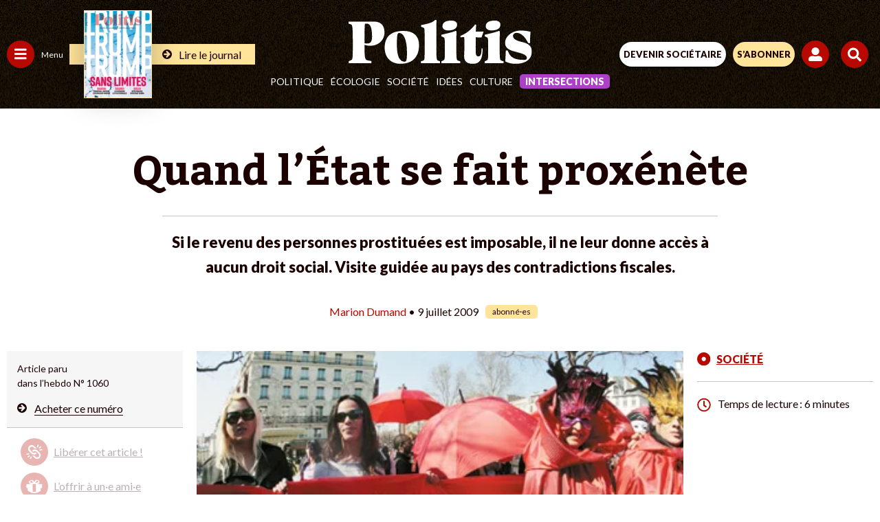

--- FILE ---
content_type: text/html; charset=UTF-8
request_url: https://www.politis.fr/wp-admin/admin-ajax.php
body_size: -119
content:
{"post_id":8935,"counted":false,"storage":[],"type":"post"}

--- FILE ---
content_type: text/html; charset=utf-8
request_url: https://www.google.com/recaptcha/api2/anchor?ar=1&k=6Lc29UojAAAAAKf_vWv63DWdQ_eEsA1ZkZ_Jn-oo&co=aHR0cHM6Ly93d3cucG9saXRpcy5mcjo0NDM.&hl=en&v=PoyoqOPhxBO7pBk68S4YbpHZ&size=invisible&anchor-ms=20000&execute-ms=30000&cb=44wbe6nrco0g
body_size: 48725
content:
<!DOCTYPE HTML><html dir="ltr" lang="en"><head><meta http-equiv="Content-Type" content="text/html; charset=UTF-8">
<meta http-equiv="X-UA-Compatible" content="IE=edge">
<title>reCAPTCHA</title>
<style type="text/css">
/* cyrillic-ext */
@font-face {
  font-family: 'Roboto';
  font-style: normal;
  font-weight: 400;
  font-stretch: 100%;
  src: url(//fonts.gstatic.com/s/roboto/v48/KFO7CnqEu92Fr1ME7kSn66aGLdTylUAMa3GUBHMdazTgWw.woff2) format('woff2');
  unicode-range: U+0460-052F, U+1C80-1C8A, U+20B4, U+2DE0-2DFF, U+A640-A69F, U+FE2E-FE2F;
}
/* cyrillic */
@font-face {
  font-family: 'Roboto';
  font-style: normal;
  font-weight: 400;
  font-stretch: 100%;
  src: url(//fonts.gstatic.com/s/roboto/v48/KFO7CnqEu92Fr1ME7kSn66aGLdTylUAMa3iUBHMdazTgWw.woff2) format('woff2');
  unicode-range: U+0301, U+0400-045F, U+0490-0491, U+04B0-04B1, U+2116;
}
/* greek-ext */
@font-face {
  font-family: 'Roboto';
  font-style: normal;
  font-weight: 400;
  font-stretch: 100%;
  src: url(//fonts.gstatic.com/s/roboto/v48/KFO7CnqEu92Fr1ME7kSn66aGLdTylUAMa3CUBHMdazTgWw.woff2) format('woff2');
  unicode-range: U+1F00-1FFF;
}
/* greek */
@font-face {
  font-family: 'Roboto';
  font-style: normal;
  font-weight: 400;
  font-stretch: 100%;
  src: url(//fonts.gstatic.com/s/roboto/v48/KFO7CnqEu92Fr1ME7kSn66aGLdTylUAMa3-UBHMdazTgWw.woff2) format('woff2');
  unicode-range: U+0370-0377, U+037A-037F, U+0384-038A, U+038C, U+038E-03A1, U+03A3-03FF;
}
/* math */
@font-face {
  font-family: 'Roboto';
  font-style: normal;
  font-weight: 400;
  font-stretch: 100%;
  src: url(//fonts.gstatic.com/s/roboto/v48/KFO7CnqEu92Fr1ME7kSn66aGLdTylUAMawCUBHMdazTgWw.woff2) format('woff2');
  unicode-range: U+0302-0303, U+0305, U+0307-0308, U+0310, U+0312, U+0315, U+031A, U+0326-0327, U+032C, U+032F-0330, U+0332-0333, U+0338, U+033A, U+0346, U+034D, U+0391-03A1, U+03A3-03A9, U+03B1-03C9, U+03D1, U+03D5-03D6, U+03F0-03F1, U+03F4-03F5, U+2016-2017, U+2034-2038, U+203C, U+2040, U+2043, U+2047, U+2050, U+2057, U+205F, U+2070-2071, U+2074-208E, U+2090-209C, U+20D0-20DC, U+20E1, U+20E5-20EF, U+2100-2112, U+2114-2115, U+2117-2121, U+2123-214F, U+2190, U+2192, U+2194-21AE, U+21B0-21E5, U+21F1-21F2, U+21F4-2211, U+2213-2214, U+2216-22FF, U+2308-230B, U+2310, U+2319, U+231C-2321, U+2336-237A, U+237C, U+2395, U+239B-23B7, U+23D0, U+23DC-23E1, U+2474-2475, U+25AF, U+25B3, U+25B7, U+25BD, U+25C1, U+25CA, U+25CC, U+25FB, U+266D-266F, U+27C0-27FF, U+2900-2AFF, U+2B0E-2B11, U+2B30-2B4C, U+2BFE, U+3030, U+FF5B, U+FF5D, U+1D400-1D7FF, U+1EE00-1EEFF;
}
/* symbols */
@font-face {
  font-family: 'Roboto';
  font-style: normal;
  font-weight: 400;
  font-stretch: 100%;
  src: url(//fonts.gstatic.com/s/roboto/v48/KFO7CnqEu92Fr1ME7kSn66aGLdTylUAMaxKUBHMdazTgWw.woff2) format('woff2');
  unicode-range: U+0001-000C, U+000E-001F, U+007F-009F, U+20DD-20E0, U+20E2-20E4, U+2150-218F, U+2190, U+2192, U+2194-2199, U+21AF, U+21E6-21F0, U+21F3, U+2218-2219, U+2299, U+22C4-22C6, U+2300-243F, U+2440-244A, U+2460-24FF, U+25A0-27BF, U+2800-28FF, U+2921-2922, U+2981, U+29BF, U+29EB, U+2B00-2BFF, U+4DC0-4DFF, U+FFF9-FFFB, U+10140-1018E, U+10190-1019C, U+101A0, U+101D0-101FD, U+102E0-102FB, U+10E60-10E7E, U+1D2C0-1D2D3, U+1D2E0-1D37F, U+1F000-1F0FF, U+1F100-1F1AD, U+1F1E6-1F1FF, U+1F30D-1F30F, U+1F315, U+1F31C, U+1F31E, U+1F320-1F32C, U+1F336, U+1F378, U+1F37D, U+1F382, U+1F393-1F39F, U+1F3A7-1F3A8, U+1F3AC-1F3AF, U+1F3C2, U+1F3C4-1F3C6, U+1F3CA-1F3CE, U+1F3D4-1F3E0, U+1F3ED, U+1F3F1-1F3F3, U+1F3F5-1F3F7, U+1F408, U+1F415, U+1F41F, U+1F426, U+1F43F, U+1F441-1F442, U+1F444, U+1F446-1F449, U+1F44C-1F44E, U+1F453, U+1F46A, U+1F47D, U+1F4A3, U+1F4B0, U+1F4B3, U+1F4B9, U+1F4BB, U+1F4BF, U+1F4C8-1F4CB, U+1F4D6, U+1F4DA, U+1F4DF, U+1F4E3-1F4E6, U+1F4EA-1F4ED, U+1F4F7, U+1F4F9-1F4FB, U+1F4FD-1F4FE, U+1F503, U+1F507-1F50B, U+1F50D, U+1F512-1F513, U+1F53E-1F54A, U+1F54F-1F5FA, U+1F610, U+1F650-1F67F, U+1F687, U+1F68D, U+1F691, U+1F694, U+1F698, U+1F6AD, U+1F6B2, U+1F6B9-1F6BA, U+1F6BC, U+1F6C6-1F6CF, U+1F6D3-1F6D7, U+1F6E0-1F6EA, U+1F6F0-1F6F3, U+1F6F7-1F6FC, U+1F700-1F7FF, U+1F800-1F80B, U+1F810-1F847, U+1F850-1F859, U+1F860-1F887, U+1F890-1F8AD, U+1F8B0-1F8BB, U+1F8C0-1F8C1, U+1F900-1F90B, U+1F93B, U+1F946, U+1F984, U+1F996, U+1F9E9, U+1FA00-1FA6F, U+1FA70-1FA7C, U+1FA80-1FA89, U+1FA8F-1FAC6, U+1FACE-1FADC, U+1FADF-1FAE9, U+1FAF0-1FAF8, U+1FB00-1FBFF;
}
/* vietnamese */
@font-face {
  font-family: 'Roboto';
  font-style: normal;
  font-weight: 400;
  font-stretch: 100%;
  src: url(//fonts.gstatic.com/s/roboto/v48/KFO7CnqEu92Fr1ME7kSn66aGLdTylUAMa3OUBHMdazTgWw.woff2) format('woff2');
  unicode-range: U+0102-0103, U+0110-0111, U+0128-0129, U+0168-0169, U+01A0-01A1, U+01AF-01B0, U+0300-0301, U+0303-0304, U+0308-0309, U+0323, U+0329, U+1EA0-1EF9, U+20AB;
}
/* latin-ext */
@font-face {
  font-family: 'Roboto';
  font-style: normal;
  font-weight: 400;
  font-stretch: 100%;
  src: url(//fonts.gstatic.com/s/roboto/v48/KFO7CnqEu92Fr1ME7kSn66aGLdTylUAMa3KUBHMdazTgWw.woff2) format('woff2');
  unicode-range: U+0100-02BA, U+02BD-02C5, U+02C7-02CC, U+02CE-02D7, U+02DD-02FF, U+0304, U+0308, U+0329, U+1D00-1DBF, U+1E00-1E9F, U+1EF2-1EFF, U+2020, U+20A0-20AB, U+20AD-20C0, U+2113, U+2C60-2C7F, U+A720-A7FF;
}
/* latin */
@font-face {
  font-family: 'Roboto';
  font-style: normal;
  font-weight: 400;
  font-stretch: 100%;
  src: url(//fonts.gstatic.com/s/roboto/v48/KFO7CnqEu92Fr1ME7kSn66aGLdTylUAMa3yUBHMdazQ.woff2) format('woff2');
  unicode-range: U+0000-00FF, U+0131, U+0152-0153, U+02BB-02BC, U+02C6, U+02DA, U+02DC, U+0304, U+0308, U+0329, U+2000-206F, U+20AC, U+2122, U+2191, U+2193, U+2212, U+2215, U+FEFF, U+FFFD;
}
/* cyrillic-ext */
@font-face {
  font-family: 'Roboto';
  font-style: normal;
  font-weight: 500;
  font-stretch: 100%;
  src: url(//fonts.gstatic.com/s/roboto/v48/KFO7CnqEu92Fr1ME7kSn66aGLdTylUAMa3GUBHMdazTgWw.woff2) format('woff2');
  unicode-range: U+0460-052F, U+1C80-1C8A, U+20B4, U+2DE0-2DFF, U+A640-A69F, U+FE2E-FE2F;
}
/* cyrillic */
@font-face {
  font-family: 'Roboto';
  font-style: normal;
  font-weight: 500;
  font-stretch: 100%;
  src: url(//fonts.gstatic.com/s/roboto/v48/KFO7CnqEu92Fr1ME7kSn66aGLdTylUAMa3iUBHMdazTgWw.woff2) format('woff2');
  unicode-range: U+0301, U+0400-045F, U+0490-0491, U+04B0-04B1, U+2116;
}
/* greek-ext */
@font-face {
  font-family: 'Roboto';
  font-style: normal;
  font-weight: 500;
  font-stretch: 100%;
  src: url(//fonts.gstatic.com/s/roboto/v48/KFO7CnqEu92Fr1ME7kSn66aGLdTylUAMa3CUBHMdazTgWw.woff2) format('woff2');
  unicode-range: U+1F00-1FFF;
}
/* greek */
@font-face {
  font-family: 'Roboto';
  font-style: normal;
  font-weight: 500;
  font-stretch: 100%;
  src: url(//fonts.gstatic.com/s/roboto/v48/KFO7CnqEu92Fr1ME7kSn66aGLdTylUAMa3-UBHMdazTgWw.woff2) format('woff2');
  unicode-range: U+0370-0377, U+037A-037F, U+0384-038A, U+038C, U+038E-03A1, U+03A3-03FF;
}
/* math */
@font-face {
  font-family: 'Roboto';
  font-style: normal;
  font-weight: 500;
  font-stretch: 100%;
  src: url(//fonts.gstatic.com/s/roboto/v48/KFO7CnqEu92Fr1ME7kSn66aGLdTylUAMawCUBHMdazTgWw.woff2) format('woff2');
  unicode-range: U+0302-0303, U+0305, U+0307-0308, U+0310, U+0312, U+0315, U+031A, U+0326-0327, U+032C, U+032F-0330, U+0332-0333, U+0338, U+033A, U+0346, U+034D, U+0391-03A1, U+03A3-03A9, U+03B1-03C9, U+03D1, U+03D5-03D6, U+03F0-03F1, U+03F4-03F5, U+2016-2017, U+2034-2038, U+203C, U+2040, U+2043, U+2047, U+2050, U+2057, U+205F, U+2070-2071, U+2074-208E, U+2090-209C, U+20D0-20DC, U+20E1, U+20E5-20EF, U+2100-2112, U+2114-2115, U+2117-2121, U+2123-214F, U+2190, U+2192, U+2194-21AE, U+21B0-21E5, U+21F1-21F2, U+21F4-2211, U+2213-2214, U+2216-22FF, U+2308-230B, U+2310, U+2319, U+231C-2321, U+2336-237A, U+237C, U+2395, U+239B-23B7, U+23D0, U+23DC-23E1, U+2474-2475, U+25AF, U+25B3, U+25B7, U+25BD, U+25C1, U+25CA, U+25CC, U+25FB, U+266D-266F, U+27C0-27FF, U+2900-2AFF, U+2B0E-2B11, U+2B30-2B4C, U+2BFE, U+3030, U+FF5B, U+FF5D, U+1D400-1D7FF, U+1EE00-1EEFF;
}
/* symbols */
@font-face {
  font-family: 'Roboto';
  font-style: normal;
  font-weight: 500;
  font-stretch: 100%;
  src: url(//fonts.gstatic.com/s/roboto/v48/KFO7CnqEu92Fr1ME7kSn66aGLdTylUAMaxKUBHMdazTgWw.woff2) format('woff2');
  unicode-range: U+0001-000C, U+000E-001F, U+007F-009F, U+20DD-20E0, U+20E2-20E4, U+2150-218F, U+2190, U+2192, U+2194-2199, U+21AF, U+21E6-21F0, U+21F3, U+2218-2219, U+2299, U+22C4-22C6, U+2300-243F, U+2440-244A, U+2460-24FF, U+25A0-27BF, U+2800-28FF, U+2921-2922, U+2981, U+29BF, U+29EB, U+2B00-2BFF, U+4DC0-4DFF, U+FFF9-FFFB, U+10140-1018E, U+10190-1019C, U+101A0, U+101D0-101FD, U+102E0-102FB, U+10E60-10E7E, U+1D2C0-1D2D3, U+1D2E0-1D37F, U+1F000-1F0FF, U+1F100-1F1AD, U+1F1E6-1F1FF, U+1F30D-1F30F, U+1F315, U+1F31C, U+1F31E, U+1F320-1F32C, U+1F336, U+1F378, U+1F37D, U+1F382, U+1F393-1F39F, U+1F3A7-1F3A8, U+1F3AC-1F3AF, U+1F3C2, U+1F3C4-1F3C6, U+1F3CA-1F3CE, U+1F3D4-1F3E0, U+1F3ED, U+1F3F1-1F3F3, U+1F3F5-1F3F7, U+1F408, U+1F415, U+1F41F, U+1F426, U+1F43F, U+1F441-1F442, U+1F444, U+1F446-1F449, U+1F44C-1F44E, U+1F453, U+1F46A, U+1F47D, U+1F4A3, U+1F4B0, U+1F4B3, U+1F4B9, U+1F4BB, U+1F4BF, U+1F4C8-1F4CB, U+1F4D6, U+1F4DA, U+1F4DF, U+1F4E3-1F4E6, U+1F4EA-1F4ED, U+1F4F7, U+1F4F9-1F4FB, U+1F4FD-1F4FE, U+1F503, U+1F507-1F50B, U+1F50D, U+1F512-1F513, U+1F53E-1F54A, U+1F54F-1F5FA, U+1F610, U+1F650-1F67F, U+1F687, U+1F68D, U+1F691, U+1F694, U+1F698, U+1F6AD, U+1F6B2, U+1F6B9-1F6BA, U+1F6BC, U+1F6C6-1F6CF, U+1F6D3-1F6D7, U+1F6E0-1F6EA, U+1F6F0-1F6F3, U+1F6F7-1F6FC, U+1F700-1F7FF, U+1F800-1F80B, U+1F810-1F847, U+1F850-1F859, U+1F860-1F887, U+1F890-1F8AD, U+1F8B0-1F8BB, U+1F8C0-1F8C1, U+1F900-1F90B, U+1F93B, U+1F946, U+1F984, U+1F996, U+1F9E9, U+1FA00-1FA6F, U+1FA70-1FA7C, U+1FA80-1FA89, U+1FA8F-1FAC6, U+1FACE-1FADC, U+1FADF-1FAE9, U+1FAF0-1FAF8, U+1FB00-1FBFF;
}
/* vietnamese */
@font-face {
  font-family: 'Roboto';
  font-style: normal;
  font-weight: 500;
  font-stretch: 100%;
  src: url(//fonts.gstatic.com/s/roboto/v48/KFO7CnqEu92Fr1ME7kSn66aGLdTylUAMa3OUBHMdazTgWw.woff2) format('woff2');
  unicode-range: U+0102-0103, U+0110-0111, U+0128-0129, U+0168-0169, U+01A0-01A1, U+01AF-01B0, U+0300-0301, U+0303-0304, U+0308-0309, U+0323, U+0329, U+1EA0-1EF9, U+20AB;
}
/* latin-ext */
@font-face {
  font-family: 'Roboto';
  font-style: normal;
  font-weight: 500;
  font-stretch: 100%;
  src: url(//fonts.gstatic.com/s/roboto/v48/KFO7CnqEu92Fr1ME7kSn66aGLdTylUAMa3KUBHMdazTgWw.woff2) format('woff2');
  unicode-range: U+0100-02BA, U+02BD-02C5, U+02C7-02CC, U+02CE-02D7, U+02DD-02FF, U+0304, U+0308, U+0329, U+1D00-1DBF, U+1E00-1E9F, U+1EF2-1EFF, U+2020, U+20A0-20AB, U+20AD-20C0, U+2113, U+2C60-2C7F, U+A720-A7FF;
}
/* latin */
@font-face {
  font-family: 'Roboto';
  font-style: normal;
  font-weight: 500;
  font-stretch: 100%;
  src: url(//fonts.gstatic.com/s/roboto/v48/KFO7CnqEu92Fr1ME7kSn66aGLdTylUAMa3yUBHMdazQ.woff2) format('woff2');
  unicode-range: U+0000-00FF, U+0131, U+0152-0153, U+02BB-02BC, U+02C6, U+02DA, U+02DC, U+0304, U+0308, U+0329, U+2000-206F, U+20AC, U+2122, U+2191, U+2193, U+2212, U+2215, U+FEFF, U+FFFD;
}
/* cyrillic-ext */
@font-face {
  font-family: 'Roboto';
  font-style: normal;
  font-weight: 900;
  font-stretch: 100%;
  src: url(//fonts.gstatic.com/s/roboto/v48/KFO7CnqEu92Fr1ME7kSn66aGLdTylUAMa3GUBHMdazTgWw.woff2) format('woff2');
  unicode-range: U+0460-052F, U+1C80-1C8A, U+20B4, U+2DE0-2DFF, U+A640-A69F, U+FE2E-FE2F;
}
/* cyrillic */
@font-face {
  font-family: 'Roboto';
  font-style: normal;
  font-weight: 900;
  font-stretch: 100%;
  src: url(//fonts.gstatic.com/s/roboto/v48/KFO7CnqEu92Fr1ME7kSn66aGLdTylUAMa3iUBHMdazTgWw.woff2) format('woff2');
  unicode-range: U+0301, U+0400-045F, U+0490-0491, U+04B0-04B1, U+2116;
}
/* greek-ext */
@font-face {
  font-family: 'Roboto';
  font-style: normal;
  font-weight: 900;
  font-stretch: 100%;
  src: url(//fonts.gstatic.com/s/roboto/v48/KFO7CnqEu92Fr1ME7kSn66aGLdTylUAMa3CUBHMdazTgWw.woff2) format('woff2');
  unicode-range: U+1F00-1FFF;
}
/* greek */
@font-face {
  font-family: 'Roboto';
  font-style: normal;
  font-weight: 900;
  font-stretch: 100%;
  src: url(//fonts.gstatic.com/s/roboto/v48/KFO7CnqEu92Fr1ME7kSn66aGLdTylUAMa3-UBHMdazTgWw.woff2) format('woff2');
  unicode-range: U+0370-0377, U+037A-037F, U+0384-038A, U+038C, U+038E-03A1, U+03A3-03FF;
}
/* math */
@font-face {
  font-family: 'Roboto';
  font-style: normal;
  font-weight: 900;
  font-stretch: 100%;
  src: url(//fonts.gstatic.com/s/roboto/v48/KFO7CnqEu92Fr1ME7kSn66aGLdTylUAMawCUBHMdazTgWw.woff2) format('woff2');
  unicode-range: U+0302-0303, U+0305, U+0307-0308, U+0310, U+0312, U+0315, U+031A, U+0326-0327, U+032C, U+032F-0330, U+0332-0333, U+0338, U+033A, U+0346, U+034D, U+0391-03A1, U+03A3-03A9, U+03B1-03C9, U+03D1, U+03D5-03D6, U+03F0-03F1, U+03F4-03F5, U+2016-2017, U+2034-2038, U+203C, U+2040, U+2043, U+2047, U+2050, U+2057, U+205F, U+2070-2071, U+2074-208E, U+2090-209C, U+20D0-20DC, U+20E1, U+20E5-20EF, U+2100-2112, U+2114-2115, U+2117-2121, U+2123-214F, U+2190, U+2192, U+2194-21AE, U+21B0-21E5, U+21F1-21F2, U+21F4-2211, U+2213-2214, U+2216-22FF, U+2308-230B, U+2310, U+2319, U+231C-2321, U+2336-237A, U+237C, U+2395, U+239B-23B7, U+23D0, U+23DC-23E1, U+2474-2475, U+25AF, U+25B3, U+25B7, U+25BD, U+25C1, U+25CA, U+25CC, U+25FB, U+266D-266F, U+27C0-27FF, U+2900-2AFF, U+2B0E-2B11, U+2B30-2B4C, U+2BFE, U+3030, U+FF5B, U+FF5D, U+1D400-1D7FF, U+1EE00-1EEFF;
}
/* symbols */
@font-face {
  font-family: 'Roboto';
  font-style: normal;
  font-weight: 900;
  font-stretch: 100%;
  src: url(//fonts.gstatic.com/s/roboto/v48/KFO7CnqEu92Fr1ME7kSn66aGLdTylUAMaxKUBHMdazTgWw.woff2) format('woff2');
  unicode-range: U+0001-000C, U+000E-001F, U+007F-009F, U+20DD-20E0, U+20E2-20E4, U+2150-218F, U+2190, U+2192, U+2194-2199, U+21AF, U+21E6-21F0, U+21F3, U+2218-2219, U+2299, U+22C4-22C6, U+2300-243F, U+2440-244A, U+2460-24FF, U+25A0-27BF, U+2800-28FF, U+2921-2922, U+2981, U+29BF, U+29EB, U+2B00-2BFF, U+4DC0-4DFF, U+FFF9-FFFB, U+10140-1018E, U+10190-1019C, U+101A0, U+101D0-101FD, U+102E0-102FB, U+10E60-10E7E, U+1D2C0-1D2D3, U+1D2E0-1D37F, U+1F000-1F0FF, U+1F100-1F1AD, U+1F1E6-1F1FF, U+1F30D-1F30F, U+1F315, U+1F31C, U+1F31E, U+1F320-1F32C, U+1F336, U+1F378, U+1F37D, U+1F382, U+1F393-1F39F, U+1F3A7-1F3A8, U+1F3AC-1F3AF, U+1F3C2, U+1F3C4-1F3C6, U+1F3CA-1F3CE, U+1F3D4-1F3E0, U+1F3ED, U+1F3F1-1F3F3, U+1F3F5-1F3F7, U+1F408, U+1F415, U+1F41F, U+1F426, U+1F43F, U+1F441-1F442, U+1F444, U+1F446-1F449, U+1F44C-1F44E, U+1F453, U+1F46A, U+1F47D, U+1F4A3, U+1F4B0, U+1F4B3, U+1F4B9, U+1F4BB, U+1F4BF, U+1F4C8-1F4CB, U+1F4D6, U+1F4DA, U+1F4DF, U+1F4E3-1F4E6, U+1F4EA-1F4ED, U+1F4F7, U+1F4F9-1F4FB, U+1F4FD-1F4FE, U+1F503, U+1F507-1F50B, U+1F50D, U+1F512-1F513, U+1F53E-1F54A, U+1F54F-1F5FA, U+1F610, U+1F650-1F67F, U+1F687, U+1F68D, U+1F691, U+1F694, U+1F698, U+1F6AD, U+1F6B2, U+1F6B9-1F6BA, U+1F6BC, U+1F6C6-1F6CF, U+1F6D3-1F6D7, U+1F6E0-1F6EA, U+1F6F0-1F6F3, U+1F6F7-1F6FC, U+1F700-1F7FF, U+1F800-1F80B, U+1F810-1F847, U+1F850-1F859, U+1F860-1F887, U+1F890-1F8AD, U+1F8B0-1F8BB, U+1F8C0-1F8C1, U+1F900-1F90B, U+1F93B, U+1F946, U+1F984, U+1F996, U+1F9E9, U+1FA00-1FA6F, U+1FA70-1FA7C, U+1FA80-1FA89, U+1FA8F-1FAC6, U+1FACE-1FADC, U+1FADF-1FAE9, U+1FAF0-1FAF8, U+1FB00-1FBFF;
}
/* vietnamese */
@font-face {
  font-family: 'Roboto';
  font-style: normal;
  font-weight: 900;
  font-stretch: 100%;
  src: url(//fonts.gstatic.com/s/roboto/v48/KFO7CnqEu92Fr1ME7kSn66aGLdTylUAMa3OUBHMdazTgWw.woff2) format('woff2');
  unicode-range: U+0102-0103, U+0110-0111, U+0128-0129, U+0168-0169, U+01A0-01A1, U+01AF-01B0, U+0300-0301, U+0303-0304, U+0308-0309, U+0323, U+0329, U+1EA0-1EF9, U+20AB;
}
/* latin-ext */
@font-face {
  font-family: 'Roboto';
  font-style: normal;
  font-weight: 900;
  font-stretch: 100%;
  src: url(//fonts.gstatic.com/s/roboto/v48/KFO7CnqEu92Fr1ME7kSn66aGLdTylUAMa3KUBHMdazTgWw.woff2) format('woff2');
  unicode-range: U+0100-02BA, U+02BD-02C5, U+02C7-02CC, U+02CE-02D7, U+02DD-02FF, U+0304, U+0308, U+0329, U+1D00-1DBF, U+1E00-1E9F, U+1EF2-1EFF, U+2020, U+20A0-20AB, U+20AD-20C0, U+2113, U+2C60-2C7F, U+A720-A7FF;
}
/* latin */
@font-face {
  font-family: 'Roboto';
  font-style: normal;
  font-weight: 900;
  font-stretch: 100%;
  src: url(//fonts.gstatic.com/s/roboto/v48/KFO7CnqEu92Fr1ME7kSn66aGLdTylUAMa3yUBHMdazQ.woff2) format('woff2');
  unicode-range: U+0000-00FF, U+0131, U+0152-0153, U+02BB-02BC, U+02C6, U+02DA, U+02DC, U+0304, U+0308, U+0329, U+2000-206F, U+20AC, U+2122, U+2191, U+2193, U+2212, U+2215, U+FEFF, U+FFFD;
}

</style>
<link rel="stylesheet" type="text/css" href="https://www.gstatic.com/recaptcha/releases/PoyoqOPhxBO7pBk68S4YbpHZ/styles__ltr.css">
<script nonce="uWZ_JlA_DeRwY2WFNZy-ng" type="text/javascript">window['__recaptcha_api'] = 'https://www.google.com/recaptcha/api2/';</script>
<script type="text/javascript" src="https://www.gstatic.com/recaptcha/releases/PoyoqOPhxBO7pBk68S4YbpHZ/recaptcha__en.js" nonce="uWZ_JlA_DeRwY2WFNZy-ng">
      
    </script></head>
<body><div id="rc-anchor-alert" class="rc-anchor-alert"></div>
<input type="hidden" id="recaptcha-token" value="[base64]">
<script type="text/javascript" nonce="uWZ_JlA_DeRwY2WFNZy-ng">
      recaptcha.anchor.Main.init("[\x22ainput\x22,[\x22bgdata\x22,\x22\x22,\[base64]/[base64]/[base64]/bmV3IHJbeF0oY1swXSk6RT09Mj9uZXcgclt4XShjWzBdLGNbMV0pOkU9PTM/bmV3IHJbeF0oY1swXSxjWzFdLGNbMl0pOkU9PTQ/[base64]/[base64]/[base64]/[base64]/[base64]/[base64]/[base64]/[base64]\x22,\[base64]\\u003d\\u003d\x22,\x22w7VaAsO/eWLCvFd/w5wiHGVUMUzCqMKMwoYeVsORw77Dq8Oqw5pFVxlhKsOsw5NWw4FVKT4aT37Co8KYFETDqsO6w5Q7MijDgMKXwr3CvGPDsy3Dl8KISWnDsg0nDlbDosODwpfClcKhW8OxD09/wrs4w6/CtcOow7PDsRI1ZXFoEQ1Fw6VzwpI/w54gRMKEwoBdwqYmwqbCmMODEsKVAC9vZwTDjsO9w60FEMKDwqg+XsK6wrdnGcOVNcOfb8O5OsKswrrDjxPDnsKNVFlgf8ODw7pGwr/Cv3F0X8KFwoUUJxPCvB45MBYuWT7Ds8KGw7zChlnCrMKFw40mw68cwq4XPcOPwr8Aw4MHw6nDo0RGK8KQw58Ew5kowrbCskE+J2bCu8OUVzMbw6LClMOIwovCnHHDtcKQEkodMEIGwrgswqTDjg/[base64]/[base64]/[base64]/[base64]/M1bDhFphWjfDkjfDuRB1dsK8wq7DoHDCtkRyCMKqw6h7JsK7MC/[base64]/Dh8O9QnnClB3ChEHCqwjCqsKHX8KlwrsYXMKNe8OXw44+SMKIwqtjOsKow4ZoSxPDkcKzWMOsw61Nw5hvPsKhwq/Dg8KrwprCpMOYYB5vWmNbw6g4f1TCt0Fjw4fCu0s6annDr8OjBEsNZ3HDlMOiwqkaw7DDiWbDhjLDtWDCv8O6UlQmGHAlKEc5Z8K/[base64]/ClzhOwod/ARJhw6wNw6HDoMKCJGTCrnnCqMOBYR/CpyDDucOqwqh6wo3CrMOCNz/Do3VobXjDr8OCw6TDksO6wqBDUMOZZcKJw5xDAzNvWsOFwpw8w7R6P0wSLhoZWcO4w7slUSQkb1zCp8OOM8OkwqbDtE3DjMKubgLCnyjCiEpheMOHw7Etw5/ChcKgwq5cw4xzw4YSO2gbLU0zHnzCmMKDRcK9cgY+IsOawq0TUMObwr9OUcKXORpAwqNYK8Oswq3CnMOdaT1fwqRJw4PCjTHCqcKGw79MFBbCg8KVw7XChSNOJcK7wpPDvGbDo8K7w7oGw6NCPHvChsK1w77DvlbCoMKzbcObDDl9woDCuh83RhwywqZ2w7rCk8Ocwq/Ds8OEwpjDilLCt8KAw5Qjw683w6tiOMKqw4fCnm7CkCfCqzd+KMKGMcKHBHgTw5M/TsOqwrJxwod8fsKww5M8w4x8YsOMw4lXOcOoMMOew6w0wrISDMO2wrNMVjp8WX5aw6UfKzjDtXpjwovDmFrDjMKWdjvCo8KqwqXDusOSwrY+wqxPdRISGg93CcObw40QbW0mwpBdccKowprDnMOpaRPDo8KMwqpHKBvCjxI3wo5Vwp5Dd8K/wrDCuxU2e8Odw5UVwpLDlRfDj8ObDsKZLcO9K2rDlTLCicO/[base64]/wpEKwoIawpBiwogwwoUAIlHDtitxdAvCusKMw54rN8ONwqUbw5XCkjTClQVZw5vCkMOdwqIDw6c9I8KCwp0rUlVNTMO8ZgrCq0XCnMOOwr89wrBUwp/DjgvCuCssaGIkDcOJw63Ck8OBwrNjZxhXwpEwDirDqU0GaVFBw4hkw6N+CMKmEsKhA0XCi8KcRcOICMKzR3rDrV11FTY3wr1ewo5tN0UGCFMAw4fCmsOTOcOsw7nDjMOfNMOww6nCnBQ/JcKRwr5Qw7Z0SkjCikzCp8Kyw5nCvsKSwqrCoHYNw63Cp3hsw6YxR1hLb8KPW8OUNMOOwqPCvsO2wprCk8KYKXgew4toCMOpwqXCnXYmVcOAH8OfbsO5wrLCqsK0w6rDqkVuFMKrdcKcH0IUwo/DvMOuK8KiO8KoPFVBw6jCji5xLjgawp7CojrDrMKAw4/[base64]/wr/Cg8OJe8KeDDEQw5oXPcKGe8KZZi1DNMKcwqDCpQvDomlSw71HdMKtw5XDrcOkw4F4QMO4w7fCg2rCkXQcfGkbwrxEDGPCjMKow79PbxtFcAYuwpVTw74VAcKwQgxbwr0Yw5NvWWXDj8O/woQzw7fDo0ZSYsO7aWFPRcOmwpHDhsOOLcKBJcOYQsKsw50sFnh8wqdnC2HCmzTCrcKfw4dgwq08wpw3A0/CqcKlKRMCwpHDhsK+w5srwonDvMOiw7tldSQIw5kww5zChMO5VsOPwrZXRcKiw6FXDcOZw4tWHirClEnChy7Cm8KqecOcw5LDsyhUw6cTw5Uwwplkw5Fzw4N6wp0swrbCtzDCoDbChjzCoEUcwrtYX8O0wr5WL3xlEjZSw6dsw7UEwpXCuRdYUsK1L8OpGcKJwr/DkGZpS8OCwqXCnMOkw4zCo8Kyw53DoGRQwoFjCwvClcK2w6dHCMK4TGtswrAsasOiw43CvmYSwr7DuWbDkMOqw5otCy/DqMOmwqU2YgnDl8KOLsONTcKrw7dXw6cgFxzCgsO9GsOEZcOuMl7CsA8Iw4LDqMKGSnnDtnzCkHkYwqnCmgdCL8OGAcKIwovCrnIEwqvDpXvDsF7Cn2vDmm7CnxPCnMKIwrEhBMOJfEDDpWvCksOgX8OLelfDlX/CimrDnAXChsOHBy14wrdCw5PDpMKpw7LCt2TCqcO9w7LDk8O/[base64]/Cv8KCb8KSwrbDk8OZw7LCkDfDu8O7wpNHJsKIDWANM8OKB0bDsn0yS8K5E8KFwrchGcOQwoLChDUEDHQHw54Ewq3Ds8Oqw4zCj8KwRV4UYsKmwqMjwq/CjAR8UsKLworChsOLESpqK8Oew5tgwq/Cu8K/AhHCvWHCusKew6wpw4HCnsKjA8KnBR/[base64]/[base64]/w6PCqsOxwrvDrygWwqJuw4cVw7c9SiLChHYqJMOxwpnDuEnChjlzLxDChsKnF8OOw53DunbCqVdhw4ITw7/[base64]/wpLDqcOZQMKAw7/DgcOJwprDr0ZeUUrCs8KBTsKWw50nayVsw50SGBbDlsOGw6nDvcO/N0DCrgXDn2rCuMO1wqEffijDncONwq9vw5DDjgQECcKtw6M6KwLCqF57wrXCocOnFsKWbcK1w6kea8OAw5XDqcOcw5prdMKNw6zDjxp7YMKhw6PCjH7Co8OTXGUQZ8OHAcK/w5cqH8KJwpwNWHk7wqkbwochw6TCpgbDr8OEMXQowrtDw48Pwoo9w5xZNMKIVsKubcO1w5I5w4gTwrPDvSVew5Bsw6vClD7CmCQvSw18w6N8MMKGwoDCtcK5wojDgsKiwrYKwqBPw512wpE6w4vDkVHCnMKLDcKJZHQ/VMKCwolHa8K8LUByfMOWYyfCpxIGwo9QScOnCHvCuG3CgsKaBMO9w4/CqWHDqA3DghlfFsOMw4jCj2lZQRnCsMO2LMKDw48Dw6w7w5HCusKADFQRFXtWFsKURMOyP8OpDcOWSClHLjdqwosvJcKYb8KrdMOnwrPDv8OMw7EmwovCvQwww6gKw4fCncKoTcKlNUcYwqjCuj4CV0NsQBF6w6tbccOlw63ChCHDlnHCsl46CcO/PcKSwrjDn8KfYDzDt8KlZ33DvcOxG8O0DjpvPsOuwo3DisKZw6TCpGLDn8OuFsKVw4bDtcKyfcKgOMKmw41yV2wWw6LCsXPCi8OlS2/DqXTCpj0Rw4DCtW5HBsOVw4/CpUHCmks4w7cSwqzCqn3CuAXDu3XDrcKTK8OFw49KLMOIB0nDtsO6w7/[base64]/DqUouw75cQsOsw4HCuTIWw59+BsOVw5YtwrISexsTwrArJTQBLRfDksOww6M2w4zCoGxkHMKUS8Kyw6RuLjTCqwAuw4IYCsOvwp93FHjDicODwoQ6ZlgOwpjCm3scD0cnwrBSXsK+CMOkNXtda8OjJgLCmHPCoD8LHRd5ZcOnw5TCkGJxw4goAkkAwodlYxzDvk/Cp8KTcwBeQMO2L8O5w5wEwpDCscKKUE57wp/CilpLw54afcOxKyEAQlU9YcKGwpzDgMOywoXCjsK4w4Jbwph8ZxjDusKVYEjClDtkwr9kU8K1wrfCkMObw5vDjcOww6wnwq0Hw5HDqMKeJ8KEwrrDr1d4YGzCncOow6ZZw7sewo4+wp/CuGYSal5hG0EJbsKlDsOgf8K0wp7Cq8KFbcO0w65uwrNzw5gwPSXCtRUeU1jCuBHCs8KLw5XCmH1PccO6w6XDisK/dMOtw7bCpFQ7w6bDgUJaw4pFe8O6LkDCqVNwbsOALcKWAsOuw5MywoILfsORw6bCi8OPRH7Du8KVw77CusOow7h/woMWVHUzwqbDvEAtasK/V8K/[base64]/OmrCgMKLEWReCQpJw6fDvcOiTMOlw6UAwp0rG3x4eMKfcMKvw6zDuMK6PcKRwqkfwq7DvgvCu8O3w5bDunMVw6Adw4/Dq8K0MG8NGcObO8KeccOSwpkowqxzAxnCg0cOCcO2wrJqwprCtBvCvxzCqgLDuMO3w5TDjcOUfEwVW8OKwrPDt8Otw5/DuMOzdT7CuG/Ds8OJdMKCw5lMwp/CnMOOwoBDw45+XStYw6/DgsKNUMO2w7obwoTDk3bDlEnCvMOdwrLDusKBf8OGwowCwrvCqMOWwqJFwrPDn3nDjjjDqXIWwpTCnETDrTZgfMKjWsOdw7xbw5DCnMOMQcKnFH1YbcO9w4rCr8Ohw7bDncKCw4/CmcOCI8KFDx3CpVfDl8OVwr3CvsK/w7LCrsKNK8Ocw54pXEkxJXjDjsO2LsOSwphhw6Ujw63DpcONw7I2wp3CmsKAeMOlwoN2w65lTcONWB/ConnCkH5Uw4nCgcK4EAXCiGEKdE7Ci8KMKMO3wqRZw6HDjMO1JzZyIMOdJGloS8Kme3zDpwRHw4/CtEFAwrXCuDXCnRU1wrRcwqvDlsOewq/CjRQGU8OzWcKzQSZBGBXChBPChMKBwrDDlhNLw7nDo8KyM8KBFMOsecK8w6rCmELDusKZw4ljw5E0wrLCjgbDug0AG8O2w5nDpcKLwo8wWcOkwqPDqsOPNBfDtkHDnybDk3cjcG/Dq8OAwoFzDD/DmFtZH3IEwr1Dw5vCqEd1TMOvw4gnZsKwSCsow6EANMKOw7kIwrkLOGgQEcOqwr1GJ1nDlsKyV8Kxw78aWMO4wqslLXLDnVnCuSHDnDLDnlFsw6QNa8O3wp1nw7INTBjCtMOZLsOPw6vDrwDDg1l3w7DDqk7Dk1DCv8OZw6PCrjJNUH3DqMKQwot/wptfB8KcMmjCs8KAwqTDtxYMHVfDtsOnw7MsInfCh8Ofwo1hw53Dn8OWQlp6ZMKzw45RwqnDjMOiFsKrw7rCo8KPw4FGWXRzwrbCkA7CqsK7wqjCr8KJHcO8wojCjBpaw5nDsHgRwr/CsW42wrMpwoHDmHMYwo8gw5nCnsOYJg/DoXnDng3CuCNHw6TDhE3CvTjDu3zDpMKAw5fDpwUlU8Olw4zDnFZWw7XCmgvCiHvDrcOoasKeaVzCj8OJw63Dk2PDtwYAwpBdwp3DtsK0DcKYasOkbcOdwpBxw7Fnwq0pwrQ8w6zDrk/[base64]/w4HCuBlGIQ4rbcK9w63CjwBawpRuUwjDpjDDvsO8wqnCiCrDlV/Cl8K1w77DmMKiw6fDryZgf8OET8OyP2jDjxnDgE/DksKCZC7Ctw1rwrhKw4LCjMK1CF94wpwnw7fCvmjDhX3DljvDisOGWyvCg2FtOmgPw4Bhw5/Cn8OHZBBUw6IydloKYV05MxDDjMKHwqvDnH7DqE1KHTdpw7PDrE3Dny7CgcKlJWjDq8K1QRXCp8OeFC0cSxBTBnhAEVHDoxFkwrdpwoMgPMOBBsK0wqTDvxxMGMOQH2TDrMK/[base64]/w7JPw4syJSJfMA/DjHTCgm13w6XDrzRzM18zw5ddw7jDqsO/DcK6w4nCosOxL8OiK8O4wrMGw7PDhm8AwoZDwp5vF8OXw6DDj8OjRXnCo8OXw4N9DMO7wrXCiMKmUsKAwpxlaQHDhkY/[base64]/IMO+w4dCwq1lJm5UwpjCkcOWwpc7SMKSw77CtyRaY8OLwrZwAcK2w6JdWcOxw4TDk3fChcKXVMObIQLDrXoZwq/DvmfDijkqw6NzFRdSc2MNw65LZCxtw67DhC9NMcOCHMKUCAJZEx3Dq8Kswo5mwrfDhEoCworCky56NsKUEsK+bg/Cl27DuMOrFMK6wq7Dv8O6AsK6bMKbcRgdw7Z8wqDCgTt8bsKuwoQew5/[base64]/wrMQdXJuKUwDa8O2F01DDj/DlcKlwqsYwrw8FAnDjsOMV8OjKsKCwrnCt8KJSnE3w7XCtBB0wphBCcOYeMKFwqnCnVDCmcOCTMKiwp5kTD3CrcKbw4N5wpZHw4XCpsO5EMKHYncMRMK/[base64]/CjsO6w4fDkcOlwoZgKkbCjsOTwrTDizoSwqNoUcKzw5/DsETCgwd2ZMOHw6QlYX8IA8KrJMKDPm3DvRHCjEUiwo3CuSMiw6XDv117w4fDrkk/DjQfNFDCtMKJAj1/[base64]/wqZ9a8K6WCVxC2t/wpXDmMO7ScKQw7LDgTkJam3CgW8TwpF1w6nCgUpoazthwqnCkSMDVXxhDsOgQ8Oyw688worDtgfDvXppw6rDmDgxw6fDmxkaCsKKwrkDw7fCnsOVwp3ClcORacOew43CjH8nw4wLw6BAAcOcP8KSwrhqV8KSwoBkwqQbfcKUw54tGTfDscO4wroMw6cRTcKQGsOQwo/CtMOWcR1hegzCuRvCoRXDksK+Q8O4wpPCt8KAOwwELUDCuiwzJDhVCcKYw6sWwrUESnRAZsOPwoULQsOdwpVrZsOfw54rw5XCnCXCsi4MF8KEwqbCv8Khw7bDi8OJw4zDisKiw7XCr8KZw7hIw69LIMO+bMKIw6xCw6fCri1/MFMxAcO8KGdVPsOQK3nCtjNvVAgqwofDhcK9w5vClsKNNcOYUsKeJnZ8w6glwoPDg1phQ8KuVALDgFLCucO0MWXCpsKEC8KLfA9BBMOuOMOxEFPDsBROwqwbwrclY8OCw4fCjMKuwpvDtsOfw4lawrNKw53Dmj/CgMOLwoPDkjXClcOEwqwlZcKDLDfCvMOxD8K+bcKMwrLCshTCssO4TMK3HFoFw67DrMK+w74wGsK2w7vCgQ/DisKmJcKEwp5Qw5LCqcOCwo7CsAMlw7oNw7jDucOuOsKLw7DCg8KETcODGAF6w7phwqtaw7vDuCbCqcOaCxAVw47DqcKdTjw3w6vCi8ODw7w3wpPDn8O2w4fDgCc/XQvCnyskw6rDocO4IWvCrsKNYMKbJ8OVw67DqypvwojCv00VE0TDi8OldGBgYBtEwpVxw6V2BsKqa8K5MQ9fGizDkMKvdhkBwqQjw5JwNcOhUXEywrrCqQBrw6bCt1IHwqnDrsKrTQtQf1IdAylfwofDpMOMwpNqwovDiW/Dr8KsZ8KZBXXDs8KqdMK2wrbDlxzCicO6Q8KwUE/CjyfDpMOeAQHCo3zDmsK5V8K5KW4jTnRPLHPCgMOQw7AMwq8hJxduwqTCisKMw5LCsMK4w43CpHJ/K8ORYjfDvABUwpzCmMOBTMKew6PDpw7CkMKiwqt6PMKgwqnDqsK4bCUUNsKvw6HCoyVcbVhzw5nDj8KTw71IQTDCl8KXw5fDu8KQwonCvjZCw5diw6/DkTTDkcO/fl8VJys5w7lAccKdw75YRy/DgsK8wobDjlALA8KGIsKGwr8Kw7Z1DcKJDB3DjiYZIsO9w4h1w44FeCE7wps8aw7CtBjDtcOBw51nOMKPTGvDncOaw4PDpA3CmMOaw7jCncKsYMOZPxTCssKLw7fDnwA5XjjDmmrDgmDDu8KkeAZvBMOOFMOvGkgQHB0iw5RFRwHDmEhPPCBIMcO3BT7DjcOBwp/DhhcaDsOVZCTCuUfDu8K/JUhcwp5zPFLCtHpuw4PDkRjDrcK4VSPDt8Ojw68UJcOcM8OXWXXCpR0NwrLDigLDvMKew7LDjsK+F0dkw4FYw74td8KbA8Ojwo3Cg2VNw6bCszBFwoPCgH3Du2knwphaOMOzT8Otw78cEErDnRIzPcK7LmvCmsKYwpJAwp5aw7kuwp/[base64]/wrozw6Rsw5pbw7zCtxfDlUxQacOSw5Vgw6lKGlRhw58kwoXDnMKIw5XDsXlkWsKiw4/CmUVtwqrCoMOxUcO/F33ChizDlgXChcKIV2PDqcOzeMO9w4lmVEgcSg/DrcOnQD7DvGkTDhVcC3zCr1fDvcKPAMOXN8KDSVvCrDDCqBfCt0pNwog1WMOCfMOPw6/CshI4FFTCn8K2KDN2w6t2w7spw7Q+YBovwq8EKlTCsjLCiWh9wqPCk8KrwrRGw7nDp8OaZXM6TcKsW8O/wrtnFcOjw4NoJn86w47Cji89GsOLccKmPcOQwolRZcK2w7fDugcmMTU2dMODAcKJw58GHFnDlm19dMOvwqTClUTDkTQiwrXDlRrDj8K7w4rDvU01QnYIScKHwrtOFcKkwqjDncKcwrXDqBg8wot7amRUG8OUw5vCjHEyZMKTwr7Cjn1HHGTDjBEXSsOhBMKqUi/DssOhY8K2w4wZwp7DsAXDig1eCAtbG0/DqMOwTHbDpsK9McK8KGddFMKTw6pcR8KXw6dfw7bCkAXCp8KiaWPChhPDsUDDn8Kew5dtPsKCwoHDt8OWF8OFw4/[base64]/ZsKuFVZdSgonK8KvwrfCrgjCpcKFCsOiw43CqDzDr8OLwpA3wrcww7cbFMKcMT7Di8Kmw6LCqcOnw7sSw6sEER/CpVNEXcOVw4PDqGDDjsOkR8O6ZcKhw4x2w7/DsSbDihJ2H8KqZ8OnP1NXPsKUfMK8wroULMKXflHDgsK7w6/Dn8KRTU3DoEwobcKGKVXDusOLw4cOw5hhOi8tRcK6KcKXw6jCvsOTw4PDi8O5wpXCq0TDqMO4w5BNHXjCsGrCucKfUMOKw6zDlFJ3w6nDsxwYwrDCoXjDhhI8ccOnwogcw4Rcw5PCtcObw63CvmxaVCXDisOCaEZqWMKmw7Z/[base64]/[base64]/[base64]/HExaaCNqwpQNwpRpfMOZPsKQwowgfMKAw7ARwrxlw5PCujgHw7VWw64UICgjworCq0RgYcOTw55aw647w7oOacO4w7DDuMKgw4MWJsOVPhPCkirDqMOZwrDDpkjClWjDicKNw5rCrCvDv37DpwXDrsKew5jClMOAPMK7w7c7HcKxS8KWIcOOPcK4w4EQw5k/w43Dq8K1wpBRBsKvw7rCozxuY8Krw5RqwpAJw45Jw7FiZMKdEcO7K8OYAzA6SjV8RCDDkEDDt8OcDsOPwo8Caw4dGcOAwqjDnDrDhkRtNcK/w6/Cv8Osw4HDr8KjB8O/w7XDgwDCpcOqworDu3QTDsOCwoRgwrItwrpVw6QtwpxNwq9KH3dlEsKifcK8w5YRfMKBwr3Cq8KcwrTDg8OkBMK0K0fDrMKAeXRVFcO/VALDgcKfeMObPgxTMsOoIiYpwoDCtWQVSMKIwqMnw57DgMOWwr3CmcKbw63CmzXClHPClsKxGggYfC8/w47CmEDDiR3CiC7CrMKTw5MXwocDw6x/RktATEPCrXx3woU0w6pqw4TDsy3DlQjDo8KSTgh1w4TDtcKbw6HChC3DqMKzSMKYw4xmwpwCQGl5fsKww4zDusOywp7DmsKnO8OdZSrClh9Cw6TCtcO/MsKVwq9qwpt2DcOOw7pWFWLCmMOQw79Ha8K/Mz3Ci8O/[base64]/[base64]/DqsOKK07Dj3NYw4HCjMODahnCnjLDvcKqGcO2fTHCncOULcObXRcUwrUSK8KLTWgTwrcZWygmwrNLwphmDcOWNcO/w5NcHVfDuFzCmTsywrLDpcKEwqtRY8Ksw6XDqA7DkyvCmTx1EcK0w4HCjDLClcONGcKBE8K+w4k9wopTDUpGLnHCssO/Hh/[base64]/CjSJcB13DicO2w6XDgcO/[base64]/DsOMBsKlUzAFBHHCvyxXwrg6V0/DhMK9FMOudcKCwrkIwrbCkT5YwoLCu8K9YcOFCyPDtMKBwplQdBbCisKHGGp5wq5VU8O/w6Jgw4jCnQ/DlCjCgALCncOgLMKrw6bDpgjDtsOSwpfDkUgmFcKQCsO+w5/Dk0PCqsKuf8KYwobDksKdDgZUw43CrCTDqjLDm3tTa8O7dVdDEMKcw6LCiMKDT0fCoArDtCvCqMK+w6BywoQyZsKCw5nDscOTwq0TwoF1I8O9JlxWwowtcxjDvsOYS8Ojw6TCkXsoNC3DojDDgcKww7bCv8OSwq7DnhMFw5LDp0jCp8OXw6o2wqrCq1xMesKFT8Ouw7/ChcK8DSvDrjR1w5rCjcKXwqF5w7rDhlHDocKBQ20xNhUmUAogHcKSw4bCqXl2ZMO5w60aXMKBSGrCtsOewpzCqsObwqhaPm0mS1YyVlJIbsOjwpgCMgTDj8O5CMOyw6gxVlTCkCfCq1jCh8KBwp/Dg1VDa0obw7dsMBDDtSh9wosCEsKvwq3DtRXCv8K5w41Gwr7Cq8KLQMKpew/[base64]/CtxbDsMK2bTo2w4Mpw7cOUMOFWMKEPQtsFirDnCHDiR/DrnbDgmbClcKLw4R2w6TCk8OsKwjCugLClsKaAwfClUrDvsK4w7YAHsKyH0giw6DCgH/[base64]/woLCni/CjMODw6/[base64]/Cpj3DgcOZMcOBw4siA0k0worCvThUbznDoF8kQDw/w6Mbw4HDmsOaw6YCS2A1bD95wqPCnHnDs0EoPcOMFxTDr8KqdiTCtETDnsKAbjJfUcKWw4fDjGgaw5rCv8ONVMOkw7fDqMOiw5Bgw5LDqcK3ZBDDpEZQwpXDncOGwok6QQHDl8O2UsK1w5RGOcO8w6TClcOKw6zDrcOpC8OFwpfCn8ORMQs/[base64]/RljDpcKuZhTCjFDDhynDuiBNw5MJw6zCs0p2w67CqRNIAAnChxI6GGnDmCwJw5jCm8OxT8OrwrjCvcK0CMKRfMOSw68/w4I7worCjDDDsQ0RwozDjwEewrvDrBvDh8OoYsOkICczRsOgHGQ2wqPCtMKJw4F/F8OxfWTClWDDmwnCkMOMNzJ6LsONw6fCiF7CpsOzwpTChHhdaTvDkMOIw6zCisORwqfCpxJAwqzDlsO0wogXw7oqw4gUGF99w4vDj8KANy3CusOyejjDjFvDrMOQHEhhwqkBwolnw6N6w4rDly8Sw4UYAcO2w7QowpPChx80YcOuwr/[base64]/DtsKcwo/CnD3CnB5rwqhaw744dxTDhXHDuH43EsKxw6MsZiDCt8OLT8KaEMKje8OvCMOJw4/DplTCj0DCoWdOA8O3bcOpDsKnw4NkBkQpw6R0OiR2a8KiRjBOc8OUUBhewqzCgzBcZ0lML8OMwqYlS1vCnsOvVcOBw63DkE5VZcOkwosbN8O8ZUVqwrkRdzzDj8KLb8O8wrrDpGzDjCt9w49TdsKawojCpUgGW8KdwoZ0KcKUwpJFw5rCi8KDFy/Cv8KLbnrDgTY8w6w1TcK7TsOaFcK2wqkCw5PCsz5Ew6Bpw6IAw650wqBcUMOhGXV5w7x7wph3UhvCrsOsw6fCsQoCw6IXecO7w5fDvsKmXStSw4rCgWzCtQ/DvMKAZBgBwpfCrVgew77CiCRUXX/DqMOVwp0dwo7CjcOQwpECwo8cG8Oyw5jCjBPChcO9wqfCgMOKwrhEw68hBSPDrCFpwpVDwo1sHwDCry4zG8OYShBqWirDncKtwpHCuHHCksO/[base64]/[base64]/RsOFwojCn1gywqQewrvDnX7ChcOELMOmwo3DncOUw5wRwoAFw68VCxrDosKfOsKGK8OtXVPDg0bCuMK8w6XDsHozwqRYwpHDicOPwq88wonChsKYf8KnW8KJB8Kpdn3Dt1dxwqXDo0VoRArCjcOQXkd/J8OcMsKCw4JpZVfDg8KvO8O1WRvDr3fCrMK9w53CgmZTwqUAwqJawp/DiBvCq8K5N0A+w6g0w73DkMKEwo7CqcO9wpZewqPDlcKNw6HDpsKEwpXDiibCp39yJRp5wo3DvMOew5Uyc0A0dkHDhAQSH8Osw4Eew5jChcKmw5TDp8O/wr09w6IpNcORwqIww5hDBMOKwpzCm3jCksKBw4TDq8OBFsK9S8OOwplpJsOHUsOlelfCr8K2w4bDjDfCusKQwqIbwp3CksKMwprCk3B3w6nDocKeG8OEaMO2IMKcP8O4w6lLwrvDlMODw6fCicORw5HDjcOHQsKLw6p+w7teGcK/[base64]/CvznDtljCncONw4xVP258LMO4wqRoDsKfwrnDlsOZewTDu8OQD8OEwqrCrMKAR8KhMQYBXDTDlMOuQMKlVmNUw5bCgREZPsKoKwhNwrXCmcOSTl3CksKyw5ZbBMKQa8Ovwq1Nw7dBTsOCw58WOQFCTS5xan/CoMKuAsKKOl3DscK3LsKqbkcpwqDCjcOLQcO+WgPDtsONw4QkBMK6w7pNw7YuTgJBHsOMLUjCjizCucOrA8OeDgvCmsO1w6hNwqs9wo/[base64]/CMKOFkjCm3ARwowKIX7Dvh/CoV3Cr0vDlsOOwqnDoMO5wq3DuSrDrUrCkMOGwpRUJsKGw7g3w7LDqmBFwpgKOAbDox7DpMKGwqR6HF/[base64]/Ck8K/XnIMUMK2W2FzwrnDp8OrwofCmMKnIcOzGgNwaAQnf0dcUMOMYMKzwobDmMKuwpUSw7LCkMOOw553RcObacOFUsO4w5Fgw6/ClMOmw7jDjMKzwqBHERPCoXDCtcOmVV/Cl8KCw5vDgRbCu03CkcKCwqB+Y8OfC8Olw7/CowPDtFJBwqXDnsKgYsOyw4HDp8Oyw4J+XsORw5zDucKIC8KzwoJdUMKkLVzDp8K1wpDCgykMwqbDpcOWRh/DkUbDs8KCw5w0w4UkKcKzw7tQQcOZfzjCl8KnHjXCsFXDhR56T8OFbBbDnlPCqmrCgH7CmibDl2QSE8KGasKfwp/DpMKUwo3DpCvDlUzDpmTCnMK6w6EtDwrCrxLCkRDCtcKEMMOlw7NJwq4FZ8K3dEdgw4VdcFptwq3CmMOZMcK0CyrDjzfCsMORwoDCgiZmwrPCqWvDrXQyAxbDq2ckWjfDs8OmKcO9w6MXw4U3w6IGKRlMDS/CqcKrw6PCkk52w5bCjj3DvDnDv8Ksw5k1NUEYRcK3w6PDrMKLXsOAwoxLwq8mw51cEMKIwp94w4U0wqdGIsOpRSJ7cMOzw4dxwo3DgMOawp8Mw4/[base64]/UjICSMOqwqbDjwsUIMK3w5vCrMONwqXDnDkhwrbCmG1gwqA3w6wCw7TDoMOswqsjb8OvHFwVTUPClC9Nw6MeIGdGw6nCvsKvwonChVM4w6rDmcOqNwnCtcO7wr/[base64]/CiMKYwr51w75aw5DDoD3DgSgTWmrCtMOxw5DCjsK4LMOGw7vDnnfDicOvZsKZGHAnw7bCqsOUH1Isb8ODRzYAwq47wqodwpEQWsOlFXHCrMKiwqEpScKnYjh/w7R5wq/CngRTU8OSFVbCjcKCNFbCscOXE0htwq4Xw4AwUcOqw67DvcOQf8OqNyEUw7TDuMOcw70UPcKKwpd/[base64]/DrcOQacOYNiQcw6vCpMOSZijCnMOWQFrDi2M4wpNXwo4ywoUIwqJ2wpADS07DuH/DiMKWBys8ehDCtsKUwpwvKXPCvsO8diHCjzfDl8K2AMKzBcKMIsObw7Vgw73DuGrCrj/Dsz96w5zDtsOmUzsxw4ZsYMKQesOMw7wsPcOGaBxDemkewoIiP1jDkBDCmcKyK2DDnMO9woLDpMK4Mhsqwr/CiMOyw7nCqljCgCcKYxZPEMKzQ8ObcsOkWMO2wrkBw73CtMOwK8OlRwPDlQYywrEwDsKJwoHDvMKVwqIuwoRdGXPCsCHCiSrDvEnCsgFWw580CSAyCVFlw5wzZcKKwrbDhFvCvMO4IFnDnA/DowLDgFhKRhwfQR1yw6VCA8Ojf8Obw6gGKDXCgcKKw4jDrSTCnsOqYz1SMWbDqcKxwoo0w7ttwq/DimMQScKgMMOFNUnCoikDwoTDs8KtwoQ3wrcZccORw64aw5N/w4ZGfMKpw5HCu8KsPMOMVn/DjA45wobCiCDDh8Krw4UvAsK5w4TClyE3PGrCtDxHElPDsEhlw4TCscO2w7N4bS4XBMOfw57DhMOLMsKFw4NawrYYScKvwqsRSsKeMGADNEYUwoXCkMOBwo/CvcKhKTogw7R5SMKZMj3Cg2nCqMONwo8KEUJgwpR6wqt8F8OibMOow7g8fk9lXz7Ct8OVQsOFXMKHPsOBw5dvwosawoDCisKBw7ZMHHTCtcK3w64ZL07DnMOcw6LCvcO7w7ZBwrd+B07DgyDDtGfCg8KGwozCmRdbK8KjwrbDuyVVBz/DggM7wpo7AMKUDAJXRnLCskocw7Qew4zDsDHChlc2wqJ0FkXCimPCgMO2wrh1UV/[base64]/Cn3fDlMKyw4oEwoFWWUJ0w7oSwrjCvw/CnVIYWcOoPXl7wrVRZcKhFsOvw7DCqhtiwr1pw6nCgk/CtjfDjcK/MVHDhg/Cl1t1w7cBUSfDp8KRwrMAT8KWwqfDnm/CuHzCqTNWccOyXMOiV8OJKSwPOXlowp8hwojDjC4wGMKCwpvDncOzwqo2eMKTLsONwrc6w6kQNsOfworCkgDDiCrCi8OlNyzCr8KPTsK1wpLCizECAWHCqQvDo8OmwpIgZ8KJbsOow6o/wp8MTXzCgcOGE8K5dA8Jw7LDj0Bkw4UnYWLCuk91w7hUwqZjw5ILSWbCsSDDtsOtw5bDqsKew5PChH3DmMONwpZ6w7lfw6UTIMKUQ8OGYcK8WiPCicO3w7HDjATClsO7woQ2w4bCp3DDh8KJwo/DvcOFwqTCmcOdS8KcBMOzY2IEw4IPwp5SO1/CrXDCo2DChcOdw7sUPcO/WXk0wogUGsOPGQ8bw7bCscKAw73CmMKkw5wSY8OawrHDl1rDuMOfQ8OIHDfCpMOQXDvCqsOdw6xawojCt8OawpwUPwPCn8KdVjQ1w5nDjSlBw4XDsSdbf0E7w4tdwrRZasO9WHDCh0vCnMOcwpfCt15mw7nDicKUw7DCvcOCacO4WG3Ct8K/wpLDgMOAw5Qaw6TChSEeKGpjw6XCvsK0AB1nNMKnw50YbVvCqsKwIBvDuh9Bwq8Iw5R/wphnByk/w6LDq8KbFjPDpE4DwqnDoTF7X8KDwqfDmMKvw4FBw6VfesO6BX7ClivDin4ZEcKOwqMFw6bChSlkw6NATMKpw4/[base64]/LkXDmkcsw6Emwqsowq11dwHCrBjDk3LCrwrDg2XDk8OjECNvMh9lwoXDiE0cw4XCs8OXw5YCwoXDpMOBfmkCw6gywo1QYcKvGXrClhzDv8K/eAxtH0vDlcKydDvCrFc9w5g7w4IQJUsfJGrCnMKJYH7Dt8KRUcKpU8OXwoN/[base64]/Dgl7DjsK1BsKkwqrDiMK1wrDCm0oSw5lxwqvChMOKRMK+wpTCpxEiKzEuUcOowqcRHQM1w5trU8KUwrLCpsKxO1bCjsKFQ8OJVcKaHhY1wobChcKYTFvCs8OSFBPClMKHS8K3wqB/fSfCvMO6wqrCiMO8BcKUwr4bwo1/[base64]/CrwfCtxTDmMKYwrsEfcOWBsKWQwPCiMKvCMOtw79qwpvChTMww6sMNHbCjQlQw59XJUNAGl3Cq8KMw73DhcORQXdqwqHCqEkmFMOTG1d4w69pwpfCsxjCu2TDgVzCvsORwrdXw6sVwpHCr8OkS8O8aibCm8KAwpIewoZmw7JVw7lpw4kswrhqw4olF3Byw4sAG0o6XS/Cr0Ypw7HCk8K4w4TCssKGUsKeEMOow7ZrwpphKGLCqzdIKU5Yw5XDpCEkwr/[base64]/CqMKew6cgwrUHGsOcKSLCkMO3wqXCjMOtwqXDr04nw5fDuzsbwpAXVBzCgsOjCXNZcCc2IsOmZ8O/GTV1OMKww6LDlGZpwpULH1XDl2Fdw7/[base64]/QTjDrsKTJsOZwr7ClMKnEMOJDcKrw485N0Rpw6fDjHrDpsKzw5HDjBbDp1PCljRgwrPDqMOFwqgZJ8KIw4vDqibCmcO6Ph/Dh8Owwok7Hh9lEsKIH0t8w5d3WsO/wqjCjMK6IcKJw7TDtsKKwpDCshdzwqxHwroHw6HCjsOpTEzDhVzDuMKiSRlPwp9Tw5khL8KuQEQwwpvCgsKbw4UccVs4X8KwHcKmf8KGfx8Iw7JAwqZ8aMK0JcOaIMOWX8O7w6pow5rCkcK8w6XCmHE/[base64]/DhDR3XUtWRBPCsMKbUsONDsKmw77DpcOfwqpNRcOxVMKBw5bDqsOowozCkwYZPMOMOj8cMsKTw5IDQ8KzU8KCwpvClcKVRyFRFW3DvMOBaMKBGm8AV3TDuMOjGX15JWsMw4c1wpA1BcO8w5lOwrrDl3p/[base64]/[base64]/HgbCmCrCosOqNEzDpsKjw67ChlUZOcKpRFLClMKMY8OCWMKjw5BDwoY0wo/DjMK3w5/CssOJw5kqwpPDjsOVwpzDp3HDsV5lAQxfaCxew5lbPMOFwox0wqjDhVgWFDLCr20Kw7czwpNhw4fDpjbCnGgTw6LCrWMiwqTDrSjDv0ZGwo92w5Idw7I9TW3CtcKJVsOjwr7CncOHwoFzwoVMczQgaDBjZG/DsBcaO8KSw5TCr118HQjDknU4ScKVw6/ChsKVS8OEw4Zaw7k7wofCo0d5w6x+IQ51CANFbMOMC8OcwrZdwo3DqsKXwoxXEMK8wo4QCsO8wrAwIgYgw616w6PCicO/KsOmwp7Dp8O6w53CqMOjY3EXFibClyh6NcKOwo/DhjPDjzfDkxTChcO+wqYsfH3DrXDDnsKHTcOow6QMw4giw7rDucOFwqYpfGTCgw1mVjwOwqfDq8K7LsO5wpHCrgRLwrVUOGbDscKlR8KgaMO1fcK3w7DDhWcRw53Du8K/wqxlw5HChWnDp8OvMsKnw64owq3DjiXDhkxVQEnCvsKhw7NmdWzCjk7DmsKhX2fDuiMWICjDryHDmsOXw4M3XRNHWg\\u003d\\u003d\x22],null,[\x22conf\x22,null,\x226Lc29UojAAAAAKf_vWv63DWdQ_eEsA1ZkZ_Jn-oo\x22,0,null,null,null,0,[21,125,63,73,95,87,41,43,42,83,102,105,109,121],[1017145,565],0,null,null,null,null,0,null,0,null,700,1,null,0,\[base64]/76lBhmnigkZhAoZnOKMAhk\\u003d\x22,0,0,null,null,1,null,0,1,null,null,null,0],\x22https://www.politis.fr:443\x22,null,[3,1,1],null,null,null,1,3600,[\x22https://www.google.com/intl/en/policies/privacy/\x22,\x22https://www.google.com/intl/en/policies/terms/\x22],\x22khHSMYB74b96Sc+A7cpWRwbuPe96+5mEPZ2EpiiyN6Q\\u003d\x22,1,0,null,1,1768945715011,0,0,[145,137,44],null,[69,52,99],\x22RC-ahSYPPWdGVKPGQ\x22,null,null,null,null,null,\x220dAFcWeA7r1LpxdH5hloH9GU9fmPoFjyrkQjWv8ii1rwVt0MsbwZb6AcQDpXz5lyLUU1S1z-RWsdsx1O-vayDtrmV4bgWITCzq8A\x22,1769028515093]");
    </script></body></html>